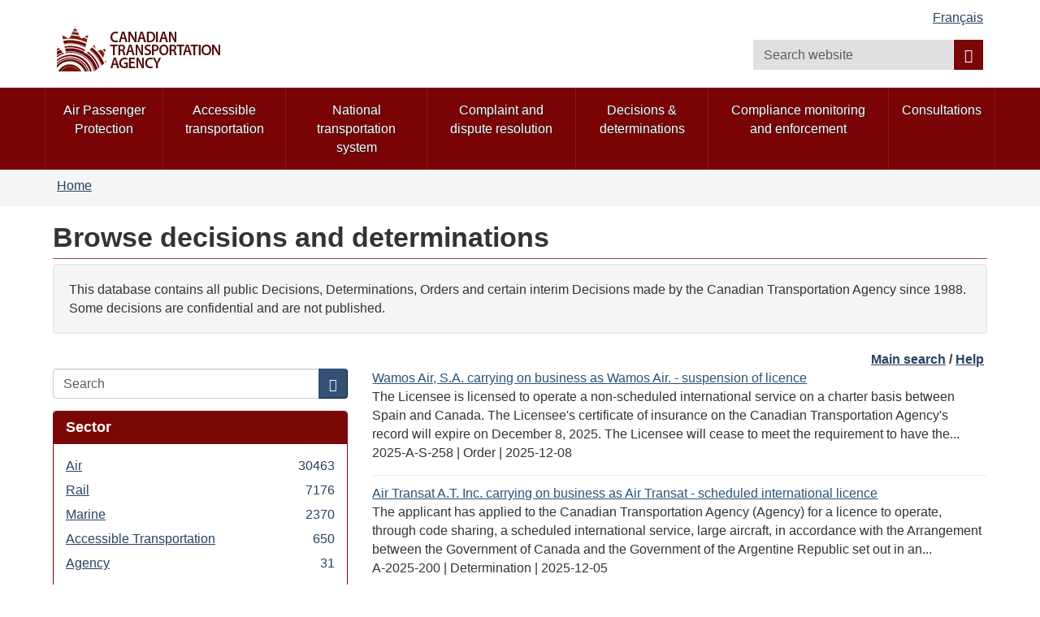

--- FILE ---
content_type: text/html; charset=utf-8
request_url: https://otc-cta.gc.ca/eng/decisions?amp%3Bf%5B1%5D=field_subject%3A1690&amp%3Bf%5B2%5D=field_ruling_date%3A2015
body_size: 11095
content:
<!DOCTYPE html>
<!--[if lt IE 9]><html lang="en" dir="ltr" class="no-js lt-ie9"><![endif]-->
<!--[if gt IE 8]><!-->
<html lang="en" dir="ltr"
  xmlns:og="http://ogp.me/ns#">
<!--<![endif]-->
<head>
  <link rel="profile" href="http://www.w3.org/1999/xhtml/vocab" />
  <meta charset="utf-8">
  <meta content="width=device-width,initial-scale=1" name="viewport" >
  <script type="text/x-mathjax-config">MathJax.Hub.Config({
  extensions: ['tex2jax.js'],
  jax: ['input/TeX','output/HTML-CSS'],
  tex2jax: {
    inlineMath: [ ['μ','μ'], ['\\(','\\)'] ],
    processEscapes: true,
    processClass: 'tex2jax',
    ignoreClass: 'html'
  },
  showProcessingMessages: false,
  messageStyle: 'none'
});</script><link rel="shortcut icon" href="https://otc-cta.gc.ca/sites/all/themes/cta2_bootstrap/images/cta_logo_leaf_offside_1.png" type="image/png" />
<script>window.rsConf = {general: {popupHref: '//app-na.readspeaker.com/cgi-bin/rsent?customerid=11965&lang=en_us&readid=block-system-main',usePost:true}};</script>
<meta name="robots" content="nofollow, noindex" />
<meta name="dcterms.creator" content="Web Experience Toolkit" />
<meta name="dcterms.language" title="ISO639-2" content="eng" />
<meta name="dcterms.subject" title="gccore" content="none" />
<meta name="dcterms.title" content="Browse decisions and determinations" />
<noscript><link rel="stylesheet" href="https://otc-cta.gc.ca/profiles/wetkit/libraries/wet-boew/css/noscript.min.css" /></noscript>
  <title>Browse decisions and determinations | Canadian Transportation Agency</title>
  <!-- HTML5 element support for IE6-8 -->
  <!--[if lt IE 9]>
    <script src="https://cdn.jsdelivr.net/html5shiv/3.7.3/html5shiv-printshiv.min.js"></script>
    <script src="http://ajax.googleapis.com/ajax/libs/jquery/1.11.1/jquery.min.js"></script>
  <![endif]-->
  <link type="text/css" rel="stylesheet" href="https://otc-cta.gc.ca/sites/default/files/css/css_lQaZfjVpwP_oGNqdtWCSpJT1EMqXdMiU84ekLLxQnc4.css" media="all" />
<link type="text/css" rel="stylesheet" href="https://otc-cta.gc.ca/sites/default/files/css/css_KCnBMOB69UhpkxgbF4-Rp1QuCC5ma-CSQSmvB1LjEUY.css" media="all" />

<!--[if gte IE 9]><!-->
<link type="text/css" rel="stylesheet" href="https://otc-cta.gc.ca/sites/default/files/css/css_LXpXM8pBJRv7NPKudwLFU7cy1C5uNlygkaao85GEtCU.css" media="all" />
<!--<![endif]-->
<link type="text/css" rel="stylesheet" href="https://otc-cta.gc.ca/sites/default/files/css/css_9na7m4r3HpHA5O5U1e_pgZuR46GziEpfhLM6MMHr2EE.css" media="all" />
<link type="text/css" rel="stylesheet" href="https://otc-cta.gc.ca/sites/default/files/css/css_CmiPx83mod0rfJR05ZnnUGxBfhLelyXDcqXfmbsi8dA.css" media="all" />
<link type="text/css" rel="stylesheet" href="https://otc-cta.gc.ca/sites/default/files/css/css_LDiBp89Lwg33B6rC-K92nvac3FC4ajoTgMBhv4DtsX4.css" media="all" />
<style>.inner.wb-eqht div.panel-separator{display:none;}#wb-sm .menu > li a:focus,#wb-sm .menu > li a:hover{background:#b0151e !important;}#wb-sm .menu .active,#wb-sm .menu .selected,#wb-sm .menu .wb-navcurr{background:#b0151e !important;}#wb-sm{background:#7A0306;}#wb-sm .menu > li{border-left:1px solid #94171e !important;}#wb-sm .menu .wb-navcurr{background:#b0151e !important;}.cta-home-top.bg-gray .col-md-4{display:none;}.cta-home-top.bg-gray .col-md-8{width:100% !important;}.cta-home-mid{display:none !important;}.cta-panel-red{background-color:#941114;color:#fff;}.cta-home-top .col-md-12 .pane-links.col-md-8,.cta-home-top .col-md-12 .pane-links.col-md-4{padding-left:0;padding-right:0;}body.i18n-en .content-listings .view-news-releases .views-row{padding-bottom:0.7em !important;margin-bottom:0.35em !important;}body.i18n-fr .content-listings .view-news-releases .views-row{padding-bottom:1.2em !important;margin-bottom:0.8em !important;}@media (min-width:992px){.pane-menu-menu-homepage-sidebar.col-md-8.pull-left{width:65% !important;}section.openplus-33-66{padding:0 10px 0 10px!important;}}.wb-tabs.carousel-s1 figure,.wb-tabs.carousel-s2 figure{background:rgba(36,56,80,0.9);}.pane-links h2.pane-title{background:rgba(36,56,80,0.9);border-color:rgba(36,56,80,0.9);}h2.pane-title{color:white;}.alert-notice a:focus,.alert-notice a:hover,.alert-danger a:focus,.alert-danger a:hover,.alert-warning a:focus,.alert-warning a:hover,.alert-success a:focus,.alert-success a:hover{color:#0535d2;}.cta-home-mid .container .row > div,.pane-links{border:1px solid rgba(36,56,80,0.9);}.pane-links li{border-top:1px solid rgba(36,56,80,0.9);}.pane-links h2.pane-title,.cta-home-mid h2.pane-title{background:rgba(36,56,80,0.9);border-color:rgba(36,56,80,0.9);}.btn.btn-secondary,.front .bg-white .btn.btn-primary{background:rgba(36,56,80,0.9);color:white;}.cta-home-bot .row{background:white;color:black;border:1px solid rgba(36,56,80,0.9);}.cta-home-bot h2.pane-title{color:#333 !important;}.cta-home-bot .btn btn-secondary span{color:white !important;}.cta-panel-red{background-color:#941114;color:#fff;}.front .homepage-chair img{background:#DDD;}form.webform-client-form div.form-type-radio label input,form.webform-client-form div.form-type-checkbox label input{height:20px;width:20px;position:relative;margin-right:5px;}body.page-node-submission div.webform-submission-info-text{width:100%;}div.panel-collapse.collapse.collapsed{display:none;}form.webform-client-form span.form-required{color:red;float:left;}form.webform-client-form div.form-type-textarea span.field-name{font-size:24px;}body.page-node-571130.page-node-done h1#wb-cont{display:none;}body.page-node-571130.page-node-done.i18n-fr ol.breadcrumb li.last a{color:white;}body.page-node-571130.page-node-done.i18n-fr ol.breadcrumb li.last a::before{content:"Formulaire de rétroaction sur l'accessibilité";color:#333;}body.i18n-en.page-node-571130.node-type-webform div.alert-warning{color:#f9f4d4;}body.i18n-en.page-node-571130.node-type-webform div.alert-warning::before{content:"Please note that you cannot submit an application at this time.  Please try again later.";color:#333;}body.i18n-fr.page-node-571130.node-type-webform div.alert-warning{color:#f9f4d4;}body.i18n-fr.page-node-571130.node-type-webform div.alert-warning::before{content:"Merci de noter que vous ne pouvez pas soumettre une nouvelle rétroaction à ce moment.  Veuillez réessayer plus tard.";color:#333;}.content-listings .views-row .views-field-counter .field-content a:hover,.content-listings .views-row .views-field-field-listing-title-long .field-content a:hover,.content-listings .views-row .views-field-title-field .field-content a:hover{color:#0535d2 !important;}section.openplus-66-33 h2.pane-title,body.node-type-enforcement-actions section.openplus-75-25 h2.pane-title{color:#333;}
</style>
  <script src="https://otc-cta.gc.ca/sites/default/files/js/js_Pt6OpwTd6jcHLRIjrE-eSPLWMxWDkcyYrPTIrXDSON0.js"></script>
<script src="https://otc-cta.gc.ca/sites/default/files/js/js_Nj7AYbNZJ1WiiHlUH9tHmB8OmpsTJ2_-s4UXgmm0X_Q.js"></script>
<script>document.createElement( "picture" );</script>
<script src="https://otc-cta.gc.ca/sites/default/files/js/js_kRPr8Am64vIqNsBwWrReBGHRLZcIsKB13mTwZ3cVO7w.js"></script>
<script src="https://otc-cta.gc.ca/sites/default/files/js/js_GL9hyPltflEMmemwmVfNng0oaUd6a8FYqCuZGX-DIVA.js"></script>
<script src="https://www.googletagmanager.com/gtag/js?id=G-38VWN4W742"></script>
<script>window.dataLayer = window.dataLayer || [];function gtag(){dataLayer.push(arguments)};gtag("js", new Date());gtag("set", "developer_id.dMDhkMT", true);gtag("config", "G-38VWN4W742", {"groups":"default","anonymize_ip":true});gtag("config", "UA-3593999-6", {"groups":"default","anonymize_ip":true});</script>
<script src="https://otc-cta.gc.ca/sites/default/files/js/js_h1-0SHf2Ktn8iH-b9N4w9wlCuUgO30Q3pJGov3IVolo.js"></script>
<script src="https://cdnjs.cloudflare.com/ajax/libs/mathjax/2.7.0/MathJax.js?config=TeX-AMS-MML_HTMLorMML"></script>
<script src="https://otc-cta.gc.ca/sites/default/files/js/js_NAY3K9ng7tFEIy24ocJFkvbhv10ZnZGLAQUGegqqFPo.js"></script>
<script>jQuery.extend(Drupal.settings, {"basePath":"\/","pathPrefix":"eng\/","setHasJsCookie":0,"ajaxPageState":{"theme":"cta2_bootstrap","theme_token":"tw6Min1EM_SCBPD_9aysuFBAuHDqIKVtjnIW7PZ9lik","js":{"profiles\/wetkit\/libraries\/wet-boew\/js\/wet-boew.min.js":1,"profiles\/wetkit\/libraries\/theme-gcweb\/js\/theme.min.js":1,"profiles\/wetkit\/modules\/contrib\/picture\/picturefill2\/picturefill.min.js":1,"profiles\/wetkit\/modules\/contrib\/picture\/picture.min.js":1,"profiles\/wetkit\/themes\/bootstrap\/js\/bootstrap.js":1,"sites\/all\/modules\/contrib\/jquery_update\/replace\/jquery\/1.12\/jquery.min.js":1,"misc\/jquery-extend-3.4.0.js":1,"misc\/jquery-html-prefilter-3.5.0-backport.js":1,"misc\/jquery.once.js":1,"misc\/drupal.js":1,"sites\/all\/modules\/contrib\/jquery_update\/js\/jquery_browser.js":1,"sites\/all\/modules\/contrib\/jquery_update\/replace\/ui\/ui\/minified\/jquery.ui.core.min.js":1,"sites\/all\/modules\/contrib\/jquery_update\/replace\/ui\/ui\/minified\/jquery.ui.widget.min.js":1,"sites\/all\/modules\/contrib\/jquery_update\/replace\/ui\/ui\/minified\/jquery.ui.tabs.min.js":1,"sites\/all\/modules\/contrib\/jquery_update\/replace\/ui\/ui\/minified\/jquery.ui.accordion.min.js":1,"misc\/form-single-submit.js":1,"0":1,"profiles\/wetkit\/modules\/custom\/wetkit_theme\/js\/wetkit-accordion.js":1,"profiles\/wetkit\/modules\/contrib\/entityreference\/js\/entityreference.js":1,"profiles\/wetkit\/modules\/custom\/wetkit_admin\/wetkit-admin.js":1,"profiles\/wetkit\/modules\/custom\/wetkit_theme\/modules\/wetkit_bootstrapx\/js\/alert.js":1,"profiles\/wetkit\/modules\/custom\/wetkit_theme\/modules\/wetkit_bootstrapx\/js\/collapse.js":1,"profiles\/wetkit\/modules\/custom\/wetkit_theme\/modules\/wetkit_bootstrapx\/js\/tooltip.js":1,"profiles\/wetkit\/modules\/custom\/wetkit_theme\/modules\/wetkit_bootstrapx\/js\/vertical_tabs.js":1,"profiles\/wetkit\/modules\/custom\/wetkit_theme\/modules\/wetkit_emberx\/js\/wetkit-emberx.js":1,"profiles\/wetkit\/modules\/custom\/wetkit_widgets\/js\/wetkit_widgets.js":1,"sites\/all\/modules\/contrib\/mathjax\/mathjax.js":1,"profiles\/wetkit\/libraries\/jstorage\/jstorage.min.js":1,"profiles\/wetkit\/modules\/contrib\/custom_search\/js\/custom_search.js":1,"profiles\/wetkit\/modules\/custom\/wetkit_theme\/modules\/wetkit_bootstrapx\/js\/horizontal_tabs.js":1,"misc\/form.js":1,"profiles\/wetkit\/themes\/bootstrap\/js\/misc\/_collapse.js":1,"profiles\/wetkit\/modules\/contrib\/facetapi\/facetapi.js":1,"profiles\/wetkit\/modules\/custom\/wetkit_bean\/js\/wetkit_bean.js":1,"profiles\/wetkit\/modules\/custom\/wetkit_admin\/modules\/wetkit_navbar\/js\/wetkit-navbar.js":1,"sites\/all\/modules\/contrib\/google_analytics\/googleanalytics.js":1,"https:\/\/www.googletagmanager.com\/gtag\/js?id=G-38VWN4W742":1,"1":1,"sites\/all\/modules\/custom\/itk_siteimprove\/js\/itk-siteimprove.js":1,"https:\/\/cdnjs.cloudflare.com\/ajax\/libs\/mathjax\/2.7.0\/MathJax.js?config=TeX-AMS-MML_HTMLorMML":1,"profiles\/wetkit\/themes\/wetkit_bootstrap\/js\/wetkit-bootstrap.modules.js":1,"sites\/all\/themes\/cta2_bootstrap\/js\/jquery.sticky.js":1,"sites\/all\/themes\/cta2_bootstrap\/js\/init.js":1},"css":{"modules\/system\/system.base.css":1,"misc\/ui\/jquery.ui.core.css":1,"misc\/ui\/jquery.ui.theme.css":1,"misc\/ui\/jquery.ui.tabs.css":1,"misc\/ui\/jquery.ui.accordion.css":1,"profiles\/wetkit\/libraries\/theme-gcweb\/css\/theme.min.css":1,"profiles\/wetkit\/modules\/custom\/wetkit_theme\/css\/wetkit-featured.css":1,"profiles\/wetkit\/modules\/custom\/wetkit_theme\/css\/wetkit-accordian.css":1,"sites\/all\/modules\/custom\/cta_webform\/css\/dashboard.css":1,"profiles\/wetkit\/modules\/contrib\/date\/date_api\/date.css":1,"profiles\/wetkit\/modules\/contrib\/date\/date_popup\/themes\/datepicker.1.7.css":1,"modules\/field\/theme\/field.css":1,"modules\/node\/node.css":1,"sites\/all\/modules\/custom\/openplus_layouts\/css\/openplus_layouts.css":1,"profiles\/wetkit\/modules\/contrib\/picture\/picture_wysiwyg.css":1,"profiles\/wetkit\/modules\/custom\/wetkit_admin\/wetkit-admin.css":1,"profiles\/wetkit\/modules\/custom\/wetkit_theme\/modules\/wetkit_emberx\/css\/ember-contextual.css":1,"profiles\/wetkit\/modules\/custom\/wetkit_theme\/modules\/wetkit_emberx\/css\/ember-ctools.css":1,"profiles\/wetkit\/modules\/custom\/wetkit_theme\/modules\/wetkit_emberx\/css\/ember-media.css":1,"profiles\/wetkit\/modules\/custom\/wetkit_theme\/modules\/wetkit_emberx\/css\/ember-modal.css":1,"profiles\/wetkit\/modules\/custom\/wetkit_theme\/modules\/wetkit_emberx\/css\/ember-panels-ipe.css":1,"profiles\/wetkit\/modules\/custom\/wetkit_layouts\/css\/layouts.css":1,"profiles\/wetkit\/modules\/custom\/wetkit_admin\/modules\/wetkit_navbar\/css\/wetkit-navbar.css":1,"profiles\/wetkit\/modules\/custom\/wetkit_widgets\/css\/wetkit_widgets.css":1,"profiles\/wetkit\/modules\/custom\/wetkit_wysiwyg\/css\/wetkit-wysiwyg.css":1,"sites\/all\/modules\/contrib\/views\/css\/views.css":1,"profiles\/wetkit\/css\/wetkit.css":1,"profiles\/wetkit\/modules\/custom\/wetkit_menu\/css\/wetkit_menu.css":1,"profiles\/wetkit\/libraries\/theme-gcweb\/css\/messages.min.css":1,"profiles\/wetkit\/modules\/contrib\/ctools\/css\/ctools.css":1,"profiles\/wetkit\/modules\/contrib\/panels\/css\/panels.css":1,"sites\/all\/modules\/custom\/openplus_layouts\/plugins\/layouts\/openplus_33_66\/openplus-33-66.css":1,"profiles\/wetkit\/modules\/custom\/wetkit_theme\/modules\/wetkit_bootstrapx\/css\/horizontal_tabs.css":1,"sites\/all\/libraries\/fontawesome\/css\/font-awesome.css":1,"profiles\/wetkit\/themes\/wetkit_bootstrap\/css\/wetkit_bootstrap.styles.css":1,"profiles\/wetkit\/themes\/wetkit_bootstrap\/css\/bootstrap_overrides.min.css":1,"sites\/all\/themes\/cta2_bootstrap\/css\/init.css":1,"profiles\/wetkit\/modules\/custom\/wetkit_bean\/css\/wetkit_bean.css":1,"profiles\/wetkit\/modules\/custom\/wetkit_core\/css\/wetkit_core.css":1,"profiles\/wetkit\/modules\/custom\/wetkit_search\/css\/wetkit_search.css":1,"profiles\/wetkit\/modules\/custom\/wetkit_wetboew\/css\/wetkit_wetboew.css":1,"0":1}},"admin_menu":{"suppress":1},"custom_search":{"form_target":"_self","solr":1},"urlIsAjaxTrusted":{"\/eng\/decisions":true,"\/eng\/ruling\/2001-agr-472":true},"better_exposed_filters":{"views":{"rulings_search":{"displays":{"panel_pane_1":{"filters":[]}}}}},"facetapi":{"facets":[{"limit":20,"id":"facetapi-facet-search-apirulings-block-field-mode","searcher":"search_api@rulings","realmName":"block","facetName":"field_mode","queryType":null,"widget":"facetapi_links","showMoreText":"Show more","showFewerText":"Show fewer"},{"limit":20,"id":"facetapi-facet-search-apirulings-block-field-ruling-type","searcher":"search_api@rulings","realmName":"block","facetName":"field_ruling_type","queryType":null,"widget":"facetapi_links","showMoreText":"Show more","showFewerText":"Show fewer"},{"limit":"10","id":"facetapi-facet-search-apirulings-block-field-ruling-date","searcher":"search_api@rulings","realmName":"block","facetName":"field_ruling_date","queryType":"date","widget":"facetapi_links","showMoreText":"Show more","showFewerText":"Show fewer"}]},"googleanalytics":{"account":["G-38VWN4W742","UA-3593999-6"],"trackOutbound":1,"trackMailto":1,"trackDownload":1,"trackDownloadExtensions":"epub|7z|aac|arc|arj|asf|asx|avi|bin|csv|doc(x|m)?|dot(x|m)?|exe|flv|gif|gz|gzip|hqx|jar|jpe?g|js|mp(2|3|4|e?g)|mov(ie)?|msi|msp|pdf|phps|png|ppt(x|m)?|pot(x|m)?|pps(x|m)?|ppam|sld(x|m)?|thmx|qtm?|ra(m|r)?|sea|sit|tar|tgz|torrent|txt|wav|wma|wmv|wpd|xls(x|m|b)?|xlt(x|m)|xlam|xml|z|zip"},"currentPath":"decisions","currentPathIsAdmin":false,"itk_siteimprove":{"key":"6104476"},"bootstrap":{"anchorsFix":"0","anchorsSmoothScrolling":"0","formHasError":1,"popoverEnabled":1,"popoverOptions":{"animation":1,"html":0,"placement":"right","selector":"","trigger":"click","triggerAutoclose":1,"title":"","content":"","delay":0,"container":"body"},"tooltipEnabled":1,"tooltipOptions":{"animation":1,"html":0,"placement":"auto left","selector":"","trigger":"hover focus","delay":0,"container":"body"}}});</script>
</head>
<body class="cta2-bootstrap theme-gcweb html not-front not-logged-in one-sidebar sidebar-first page-decisions i18n-en">
  <ul id="wb-tphp">
          <li class="wb-slc">
        <a class="wb-sl" href="#wb-cont">Skip to main content</a>
      </li>
              <li class="wb-slc visible-md visible-lg">
        <a class="wb-sl" href="#wb-info">Skip to "About this site"</a>
      </li>
      </ul>
    <header id="navbar" role="banner" class="">
  <div id="wb-bnr" class="container">
    <section id="wb-lng" class="visible-md visible-lg text-right">
      <h2 class="wb-inv">Language selection</h2>
      <div class="row">
        <div class="col-md-12">
          <ul class="list-inline margin-bottom-none"><li id="wet-fullhd-lang"><a href="/fra/decisions?amp%3Bf%5B1%5D=field_subject%3A1690&amp;amp%3Bf%5B2%5D=field_ruling_date%3A2015" class="link" hreflang="fr" lang="fr">Français</a></li></ul>        </div>
      </div>
    </section>
    <div class="row">
      <div class="brand col-xs-8 col-sm-9 col-md-6">
                      <a href="/eng/home">
                          <img alt="Canadian Transportation Agency" src="https://otc-cta.gc.ca/sites/all/themes/cta2_bootstrap/images/cta_logo_en.png"  />
                                  </a>
              </div>
      <section class="wb-mb-links col-xs-4 col-sm-3 visible-sm visible-xs" id="wb-glb-mn">
        <h2>Search and menus</h2>
        <ul class="list-inline text-right chvrn">
          <li>
            <a href="#mb-pnl" title="Search and menus" aria-controls="mb-pnl" class="overlay-lnk" role="button">
              <span class="glyphicon glyphicon-search">
                <span class="glyphicon glyphicon-th-list">
                  <span class="wb-inv">Search and menus</span>
                </span>
              </span>
            </a>
          </li>
        </ul>
        <div id="mb-pnl"></div>
      </section>
        <section id="wb-srch" class="col-xs-6 text-right visible-md visible-lg">
            <h2 class="wb-inv">Search</h2>
                          <form class="search-form form-inline" role="search" name="search-form" action="/eng/ruling/2001-agr-472" method="post" id="search-form" accept-charset="UTF-8"><div><div class="form-item form-item-custom-search-blocks-form-1 form-type-textfield form-group"><input title="Enter the terms you wish to search for." class="custom-search-box form-control form-text" placeholder="Search website" type="search" id="wb-srch-q" name="custom_search_blocks_form_1" value="" size="15" maxlength="128" /></div><button data-icon="search" value="search" name="wb-srch-sub" type="submit" id="wb-srch-sub" class="btn btn-primary btn-small form-submit"><span class="glyphicon-search glyphicon"></span><span class="wb-inv">Search</span></button>
<input type="hidden" name="delta" value="1" />
<input type="hidden" name="form_build_id" value="form-jrrWIx1kgnGciTyQl1TO2aNlqBpaQ5rsEt77Pf35rPc" />
<input type="hidden" name="form_id" value="custom_search_blocks_form_1" />
<input type="hidden" name="custom_search_paths" value="search/site/[key]" />
</div></form>                    </section>
    </div>
  </div>
      <nav id="wb-sm" class="wb-menu visible-md visible-lg" data-trgt="mb-pnl">
      <div class="pnl-strt container nvbar">
        <h2 class="wb-inv">Topics menu</h2>
        <div class="row">
          <ul class="list-inline menu" role="menubar"><li class="first leaf menu-mlid-41190"><a href="https://rppa-appr.ca/eng">Air Passenger Protection</a></li>
<li class="leaf menu-mlid-40493"><a href="/eng/accessible-transportation">Accessible transportation</a></li>
<li class="leaf menu-mlid-40520"><a href="/eng/national-transportation-system">National transportation system</a></li>
<li class="leaf menu-mlid-49998"><a href="/eng/complaint-and-dispute-resolution">Complaint and dispute resolution</a></li>
<li class="leaf menu-mlid-39304"><a href="/eng/decisions-determinations">Decisions &amp; determinations</a></li>
<li class="leaf menu-mlid-48363"><a href="/eng/compliance-enforcement">Compliance monitoring and enforcement</a></li>
<li class="last leaf menu-mlid-48427"><a href="/eng/consultations">Consultations</a></li>
</ul>        </div>
      </div>
    </nav>
      <nav id="wb-bc" property="breadcrumb">
    <div class="container">
      <div class="row">
        <div class="contextual-links-region"><ol class="breadcrumb"><li class="inline odd first last"><a href="/eng">Home</a></li></ol></div>      </div>
    </div>
  </nav>
</header>
<main role="main" class="container">
  <div class="row">
    <section>
                    <div class="region region-content">
    <section id="block-system-main" class="block block-system clearfix">

      
  <div class="panel-display openplus_33_66 clearfix " >
  <section class="openplus-33-66">
  	<div class="row">
          		<div class="col-md-12 top">
    			<div class="panel-pane pane-page-title"  id="wb-cont" >
  
      
  
  <div class="pane-content">
    <h1>Browse decisions and determinations</h1>
  </div>

  
  </div>
<div class="panel-separator"></div><div class="panel-pane pane-block pane-bean-decision-search-introduction-t"  >
  
      
  
  <div class="pane-content">
    <section>
  <div class="field field-name-field-bean-wetkit-body field-type-text-long field-label-hidden"><div class="field-items"><div class="field-item even"><section class="well">
	<p>This database contains all public Decisions, Determinations, Orders and certain interim Decisions made by the Canadian Transportation Agency since 1988. Some decisions are confidential and are not published.</p>
</section>
</div></div></div></section>
  </div>

  
  </div>
<div class="panel-separator"></div><div class="panel-pane pane-block pane-bean-decisions-browse-top-links"  >
  
      
  
  <div class="pane-content">
    <section>
  <div class="field field-name-field-bean-wetkit-body field-type-text-long field-label-hidden"><div class="field-items"><div class="field-item even"><p class="text-right"><strong><a href="/eng/decisions-determinations">Main search</a> / <a href="/eng/help-decision-search">Help</a> </strong></p>
</div></div></div></section>
  </div>

  
  </div>
    		</div>
        	</div>
  	<div class="row">
      	  	<div class="col-md-4 left">
	    	<div class="panel-pane pane-search-box"  >
  
      
  
  <div class="pane-content">
    <form class="search-form clearfix" action="/eng/decisions" method="post" id="search-form-2" accept-charset="UTF-8"><div><div class="form-wrapper form-group" id="edit-basic"><div class="input-group"><input placeholder="Search" class="form-control form-text" type="text" id="edit-keys" name="keys" value="" size="" maxlength="255" /><span class="input-group-btn"><button type="submit" class="btn btn-primary"><span class="icon glyphicon glyphicon-search" aria-hidden="true"></span></button></span></div><button class="element-invisible btn btn-primary btn-small form-submit" type="submit" id="edit-submit" name="op" value="Search">Search</button>
</div><input type="hidden" name="form_build_id" value="form-jMnKLe-eqWrt8-Py0h3-z1gCTnPgMITRqkLGKCf9Ux8" />
<input type="hidden" name="form_id" value="search_form" />
</div></form>  </div>

  
  </div>
<div class="panel-separator"></div><div  class="panel-bootstrap-pane panel panel-primary pane-facet">
  
        <div  class="panel-heading">
      <h2  class="panel-title">
                  Sector              </h2>
    </div>
    
  
  
  <div  class="panel-body">
    <div class="item-list"><ul class="facetapi-facetapi-links facetapi-facet-field-mode" id="facetapi-facet-search-apirulings-block-field-mode"><li class="leaf"><a href="/eng/decisions?amp%3Bf%5B1%5D=field_subject%3A1690&amp;amp%3Bf%5B2%5D=field_ruling_date%3A2015&amp;f%5B0%5D=field_mode%3A1345" class="facetapi-inactive" rel="nofollow" id="facetapi-link--90">Air <span class="facetapi-facet-count">30463</span><span class="element-invisible"> Apply Air filter </span></a></li>
<li class="leaf"><a href="/eng/decisions?amp%3Bf%5B1%5D=field_subject%3A1690&amp;amp%3Bf%5B2%5D=field_ruling_date%3A2015&amp;f%5B0%5D=field_mode%3A1347" class="facetapi-inactive" rel="nofollow" id="facetapi-link--91">Rail <span class="facetapi-facet-count">7176</span><span class="element-invisible"> Apply Rail filter </span></a></li>
<li class="leaf"><a href="/eng/decisions?amp%3Bf%5B1%5D=field_subject%3A1690&amp;amp%3Bf%5B2%5D=field_ruling_date%3A2015&amp;f%5B0%5D=field_mode%3A1346" class="facetapi-inactive" rel="nofollow" id="facetapi-link--92">Marine <span class="facetapi-facet-count">2370</span><span class="element-invisible"> Apply Marine filter </span></a></li>
<li class="leaf"><a href="/eng/decisions?amp%3Bf%5B1%5D=field_subject%3A1690&amp;amp%3Bf%5B2%5D=field_ruling_date%3A2015&amp;f%5B0%5D=field_mode%3A1344" class="facetapi-inactive" rel="nofollow" id="facetapi-link--93">Accessible Transportation <span class="facetapi-facet-count">650</span><span class="element-invisible"> Apply Accessible Transportation filter </span></a></li>
<li class="leaf"><a href="/eng/decisions?amp%3Bf%5B1%5D=field_subject%3A1690&amp;amp%3Bf%5B2%5D=field_ruling_date%3A2015&amp;f%5B0%5D=field_mode%3A1348" class="facetapi-inactive" rel="nofollow" id="facetapi-link--94">Agency <span class="facetapi-facet-count">31</span><span class="element-invisible"> Apply Agency filter </span></a></li>
</ul></div>  </div>

  
  
  </div>
<div class="panel-separator"></div><div  class="panel-bootstrap-pane panel panel-primary pane-facet">
  
        <div  class="panel-heading">
      <h2  class="panel-title">
                  Ruling type              </h2>
    </div>
    
  
  
  <div  class="panel-body">
    <div class="item-list"><ul class="facetapi-facetapi-links facetapi-facet-field-ruling-type" id="facetapi-facet-search-apirulings-block-field-ruling-type"><li class="leaf"><a href="/eng/decisions?amp%3Bf%5B1%5D=field_subject%3A1690&amp;amp%3Bf%5B2%5D=field_ruling_date%3A2015&amp;f%5B0%5D=field_ruling_type%3A1298" class="facetapi-inactive" rel="nofollow" id="facetapi-link--30">Decision <span class="facetapi-facet-count">19639</span><span class="element-invisible"> Apply Decision filter </span></a></li>
<li class="leaf"><a href="/eng/decisions?amp%3Bf%5B1%5D=field_subject%3A1690&amp;amp%3Bf%5B2%5D=field_ruling_date%3A2015&amp;f%5B0%5D=field_ruling_type%3A1299" class="facetapi-inactive" rel="nofollow" id="facetapi-link--31">Order <span class="facetapi-facet-count">18291</span><span class="element-invisible"> Apply Order filter </span></a></li>
<li class="leaf"><a href="/eng/decisions?amp%3Bf%5B1%5D=field_subject%3A1690&amp;amp%3Bf%5B2%5D=field_ruling_date%3A2015&amp;f%5B0%5D=field_ruling_type%3A1687" class="facetapi-inactive" rel="nofollow" id="facetapi-link--32">Determination <span class="facetapi-facet-count">1988</span><span class="element-invisible"> Apply Determination filter </span></a></li>
<li class="leaf"><a href="/eng/decisions?amp%3Bf%5B1%5D=field_subject%3A1690&amp;amp%3Bf%5B2%5D=field_ruling_date%3A2015&amp;f%5B0%5D=field_ruling_type%3A1300" class="facetapi-inactive" rel="nofollow" id="facetapi-link--33">Letter Decision <span class="facetapi-facet-count">291</span><span class="element-invisible"> Apply Letter Decision filter </span></a></li>
</ul></div>  </div>

  
  
  </div>
<div class="panel-separator"></div><div  class="panel-bootstrap-pane panel panel-primary pane-facet">
  
        <div  class="panel-heading">
      <h2  class="panel-title">
                  Date              </h2>
    </div>
    
  
  
  <div  class="panel-body">
    <div class="item-list"><ul class="facetapi-facetapi-links facetapi-facet-field-ruling-date" id="facetapi-facet-search-apirulings-block-field-ruling-date"><li class="leaf"><a href="/eng/decisions?amp%3Bf%5B1%5D=field_subject%3A1690&amp;amp%3Bf%5B2%5D=field_ruling_date%3A2015&amp;f%5B0%5D=field_ruling_date%3A2025" class="facetapi-inactive" rel="nofollow" id="facetapi-link--34">2025 <span class="facetapi-facet-count">373</span><span class="element-invisible"> Apply 2025 filter </span></a></li>
<li class="leaf"><a href="/eng/decisions?amp%3Bf%5B1%5D=field_subject%3A1690&amp;amp%3Bf%5B2%5D=field_ruling_date%3A2015&amp;f%5B0%5D=field_ruling_date%3A2024" class="facetapi-inactive" rel="nofollow" id="facetapi-link--35">2024 <span class="facetapi-facet-count">408</span><span class="element-invisible"> Apply 2024 filter </span></a></li>
<li class="leaf"><a href="/eng/decisions?amp%3Bf%5B1%5D=field_subject%3A1690&amp;amp%3Bf%5B2%5D=field_ruling_date%3A2015&amp;f%5B0%5D=field_ruling_date%3A2023" class="facetapi-inactive" rel="nofollow" id="facetapi-link--36">2023 <span class="facetapi-facet-count">638</span><span class="element-invisible"> Apply 2023 filter </span></a></li>
<li class="leaf"><a href="/eng/decisions?amp%3Bf%5B1%5D=field_subject%3A1690&amp;amp%3Bf%5B2%5D=field_ruling_date%3A2015&amp;f%5B0%5D=field_ruling_date%3A2022" class="facetapi-inactive" rel="nofollow" id="facetapi-link--37">2022 <span class="facetapi-facet-count">583</span><span class="element-invisible"> Apply 2022 filter </span></a></li>
<li class="leaf"><a href="/eng/decisions?amp%3Bf%5B1%5D=field_subject%3A1690&amp;amp%3Bf%5B2%5D=field_ruling_date%3A2015&amp;f%5B0%5D=field_ruling_date%3A2021" class="facetapi-inactive" rel="nofollow" id="facetapi-link--38">2021 <span class="facetapi-facet-count">558</span><span class="element-invisible"> Apply 2021 filter </span></a></li>
<li class="leaf"><a href="/eng/decisions?amp%3Bf%5B1%5D=field_subject%3A1690&amp;amp%3Bf%5B2%5D=field_ruling_date%3A2015&amp;f%5B0%5D=field_ruling_date%3A2020" class="facetapi-inactive" rel="nofollow" id="facetapi-link--39">2020 <span class="facetapi-facet-count">606</span><span class="element-invisible"> Apply 2020 filter </span></a></li>
<li class="leaf"><a href="/eng/decisions?amp%3Bf%5B1%5D=field_subject%3A1690&amp;amp%3Bf%5B2%5D=field_ruling_date%3A2015&amp;f%5B0%5D=field_ruling_date%3A2019" class="facetapi-inactive" rel="nofollow" id="facetapi-link--40">2019 <span class="facetapi-facet-count">560</span><span class="element-invisible"> Apply 2019 filter </span></a></li>
<li class="leaf"><a href="/eng/decisions?amp%3Bf%5B1%5D=field_subject%3A1690&amp;amp%3Bf%5B2%5D=field_ruling_date%3A2015&amp;f%5B0%5D=field_ruling_date%3A2018" class="facetapi-inactive" rel="nofollow" id="facetapi-link--41">2018 <span class="facetapi-facet-count">590</span><span class="element-invisible"> Apply 2018 filter </span></a></li>
<li class="leaf"><a href="/eng/decisions?amp%3Bf%5B1%5D=field_subject%3A1690&amp;amp%3Bf%5B2%5D=field_ruling_date%3A2015&amp;f%5B0%5D=field_ruling_date%3A2017" class="facetapi-inactive" rel="nofollow" id="facetapi-link--42">2017 <span class="facetapi-facet-count">565</span><span class="element-invisible"> Apply 2017 filter </span></a></li>
<li class="leaf"><a href="/eng/decisions?amp%3Bf%5B1%5D=field_subject%3A1690&amp;amp%3Bf%5B2%5D=field_ruling_date%3A2015&amp;f%5B0%5D=field_ruling_date%3A2016" class="facetapi-inactive" rel="nofollow" id="facetapi-link--43">2016 <span class="facetapi-facet-count">616</span><span class="element-invisible"> Apply 2016 filter </span></a></li>
<li class="leaf"><a href="/eng/decisions?amp%3Bf%5B1%5D=field_subject%3A1690&amp;amp%3Bf%5B2%5D=field_ruling_date%3A2015&amp;f%5B0%5D=field_ruling_date%3A2015" class="facetapi-inactive" rel="nofollow" id="facetapi-link--44">2015 <span class="facetapi-facet-count">653</span><span class="element-invisible"> Apply 2015 filter </span></a></li>
<li class="leaf"><a href="/eng/decisions?amp%3Bf%5B1%5D=field_subject%3A1690&amp;amp%3Bf%5B2%5D=field_ruling_date%3A2015&amp;f%5B0%5D=field_ruling_date%3A2014" class="facetapi-inactive" rel="nofollow" id="facetapi-link--45">2014 <span class="facetapi-facet-count">721</span><span class="element-invisible"> Apply 2014 filter </span></a></li>
<li class="leaf"><a href="/eng/decisions?amp%3Bf%5B1%5D=field_subject%3A1690&amp;amp%3Bf%5B2%5D=field_ruling_date%3A2015&amp;f%5B0%5D=field_ruling_date%3A2013" class="facetapi-inactive" rel="nofollow" id="facetapi-link--46">2013 <span class="facetapi-facet-count">874</span><span class="element-invisible"> Apply 2013 filter </span></a></li>
<li class="leaf"><a href="/eng/decisions?amp%3Bf%5B1%5D=field_subject%3A1690&amp;amp%3Bf%5B2%5D=field_ruling_date%3A2015&amp;f%5B0%5D=field_ruling_date%3A2012" class="facetapi-inactive" rel="nofollow" id="facetapi-link--47">2012 <span class="facetapi-facet-count">949</span><span class="element-invisible"> Apply 2012 filter </span></a></li>
<li class="leaf"><a href="/eng/decisions?amp%3Bf%5B1%5D=field_subject%3A1690&amp;amp%3Bf%5B2%5D=field_ruling_date%3A2015&amp;f%5B0%5D=field_ruling_date%3A2011" class="facetapi-inactive" rel="nofollow" id="facetapi-link--48">2011 <span class="facetapi-facet-count">994</span><span class="element-invisible"> Apply 2011 filter </span></a></li>
<li class="leaf"><a href="/eng/decisions?amp%3Bf%5B1%5D=field_subject%3A1690&amp;amp%3Bf%5B2%5D=field_ruling_date%3A2015&amp;f%5B0%5D=field_ruling_date%3A2010" class="facetapi-inactive" rel="nofollow" id="facetapi-link--49">2010 <span class="facetapi-facet-count">1203</span><span class="element-invisible"> Apply 2010 filter </span></a></li>
<li class="leaf"><a href="/eng/decisions?amp%3Bf%5B1%5D=field_subject%3A1690&amp;amp%3Bf%5B2%5D=field_ruling_date%3A2015&amp;f%5B0%5D=field_ruling_date%3A2009" class="facetapi-inactive" rel="nofollow" id="facetapi-link--50">2009 <span class="facetapi-facet-count">1160</span><span class="element-invisible"> Apply 2009 filter </span></a></li>
<li class="leaf"><a href="/eng/decisions?amp%3Bf%5B1%5D=field_subject%3A1690&amp;amp%3Bf%5B2%5D=field_ruling_date%3A2015&amp;f%5B0%5D=field_ruling_date%3A2008" class="facetapi-inactive" rel="nofollow" id="facetapi-link--51">2008 <span class="facetapi-facet-count">1205</span><span class="element-invisible"> Apply 2008 filter </span></a></li>
<li class="leaf"><a href="/eng/decisions?amp%3Bf%5B1%5D=field_subject%3A1690&amp;amp%3Bf%5B2%5D=field_ruling_date%3A2015&amp;f%5B0%5D=field_ruling_date%3A2007" class="facetapi-inactive" rel="nofollow" id="facetapi-link--52">2007 <span class="facetapi-facet-count">1241</span><span class="element-invisible"> Apply 2007 filter </span></a></li>
<li class="leaf"><a href="/eng/decisions?amp%3Bf%5B1%5D=field_subject%3A1690&amp;amp%3Bf%5B2%5D=field_ruling_date%3A2015&amp;f%5B0%5D=field_ruling_date%3A2006" class="facetapi-inactive" rel="nofollow" id="facetapi-link--53">2006 <span class="facetapi-facet-count">1406</span><span class="element-invisible"> Apply 2006 filter </span></a></li>
<li class="leaf"><a href="/eng/decisions?amp%3Bf%5B1%5D=field_subject%3A1690&amp;amp%3Bf%5B2%5D=field_ruling_date%3A2015&amp;f%5B0%5D=field_ruling_date%3A2005" class="facetapi-inactive" rel="nofollow" id="facetapi-link--54">2005 <span class="facetapi-facet-count">1468</span><span class="element-invisible"> Apply 2005 filter </span></a></li>
<li class="leaf"><a href="/eng/decisions?amp%3Bf%5B1%5D=field_subject%3A1690&amp;amp%3Bf%5B2%5D=field_ruling_date%3A2015&amp;f%5B0%5D=field_ruling_date%3A2004" class="facetapi-inactive" rel="nofollow" id="facetapi-link--55">2004 <span class="facetapi-facet-count">1283</span><span class="element-invisible"> Apply 2004 filter </span></a></li>
<li class="leaf"><a href="/eng/decisions?amp%3Bf%5B1%5D=field_subject%3A1690&amp;amp%3Bf%5B2%5D=field_ruling_date%3A2015&amp;f%5B0%5D=field_ruling_date%3A2003" class="facetapi-inactive" rel="nofollow" id="facetapi-link--56">2003 <span class="facetapi-facet-count">1384</span><span class="element-invisible"> Apply 2003 filter </span></a></li>
<li class="leaf"><a href="/eng/decisions?amp%3Bf%5B1%5D=field_subject%3A1690&amp;amp%3Bf%5B2%5D=field_ruling_date%3A2015&amp;f%5B0%5D=field_ruling_date%3A2002" class="facetapi-inactive" rel="nofollow" id="facetapi-link--57">2002 <span class="facetapi-facet-count">1278</span><span class="element-invisible"> Apply 2002 filter </span></a></li>
<li class="leaf"><a href="/eng/decisions?amp%3Bf%5B1%5D=field_subject%3A1690&amp;amp%3Bf%5B2%5D=field_ruling_date%3A2015&amp;f%5B0%5D=field_ruling_date%3A2001" class="facetapi-inactive" rel="nofollow" id="facetapi-link--58">2001 <span class="facetapi-facet-count">1307</span><span class="element-invisible"> Apply 2001 filter </span></a></li>
<li class="leaf"><a href="/eng/decisions?amp%3Bf%5B1%5D=field_subject%3A1690&amp;amp%3Bf%5B2%5D=field_ruling_date%3A2015&amp;f%5B0%5D=field_ruling_date%3A2000" class="facetapi-inactive" rel="nofollow" id="facetapi-link--59">2000 <span class="facetapi-facet-count">1318</span><span class="element-invisible"> Apply 2000 filter </span></a></li>
<li class="leaf"><a href="/eng/decisions?amp%3Bf%5B1%5D=field_subject%3A1690&amp;amp%3Bf%5B2%5D=field_ruling_date%3A2015&amp;f%5B0%5D=field_ruling_date%3A1999" class="facetapi-inactive" rel="nofollow" id="facetapi-link--60">1999 <span class="facetapi-facet-count">1377</span><span class="element-invisible"> Apply 1999 filter </span></a></li>
<li class="leaf"><a href="/eng/decisions?amp%3Bf%5B1%5D=field_subject%3A1690&amp;amp%3Bf%5B2%5D=field_ruling_date%3A2015&amp;f%5B0%5D=field_ruling_date%3A1998" class="facetapi-inactive" rel="nofollow" id="facetapi-link--61">1998 <span class="facetapi-facet-count">1445</span><span class="element-invisible"> Apply 1998 filter </span></a></li>
<li class="leaf"><a href="/eng/decisions?amp%3Bf%5B1%5D=field_subject%3A1690&amp;amp%3Bf%5B2%5D=field_ruling_date%3A2015&amp;f%5B0%5D=field_ruling_date%3A1997" class="facetapi-inactive" rel="nofollow" id="facetapi-link--62">1997 <span class="facetapi-facet-count">1493</span><span class="element-invisible"> Apply 1997 filter </span></a></li>
<li class="leaf"><a href="/eng/decisions?amp%3Bf%5B1%5D=field_subject%3A1690&amp;amp%3Bf%5B2%5D=field_ruling_date%3A2015&amp;f%5B0%5D=field_ruling_date%3A1996" class="facetapi-inactive" rel="nofollow" id="facetapi-link--63">1996 <span class="facetapi-facet-count">1153</span><span class="element-invisible"> Apply 1996 filter </span></a></li>
<li class="leaf"><a href="/eng/decisions?amp%3Bf%5B1%5D=field_subject%3A1690&amp;amp%3Bf%5B2%5D=field_ruling_date%3A2015&amp;f%5B0%5D=field_ruling_date%3A1995" class="facetapi-inactive" rel="nofollow" id="facetapi-link--64">1995 <span class="facetapi-facet-count">1401</span><span class="element-invisible"> Apply 1995 filter </span></a></li>
<li class="leaf"><a href="/eng/decisions?amp%3Bf%5B1%5D=field_subject%3A1690&amp;amp%3Bf%5B2%5D=field_ruling_date%3A2015&amp;f%5B0%5D=field_ruling_date%3A1994" class="facetapi-inactive" rel="nofollow" id="facetapi-link--65">1994 <span class="facetapi-facet-count">1374</span><span class="element-invisible"> Apply 1994 filter </span></a></li>
<li class="leaf"><a href="/eng/decisions?amp%3Bf%5B1%5D=field_subject%3A1690&amp;amp%3Bf%5B2%5D=field_ruling_date%3A2015&amp;f%5B0%5D=field_ruling_date%3A1993" class="facetapi-inactive" rel="nofollow" id="facetapi-link--66">1993 <span class="facetapi-facet-count">1293</span><span class="element-invisible"> Apply 1993 filter </span></a></li>
<li class="leaf"><a href="/eng/decisions?amp%3Bf%5B1%5D=field_subject%3A1690&amp;amp%3Bf%5B2%5D=field_ruling_date%3A2015&amp;f%5B0%5D=field_ruling_date%3A1992" class="facetapi-inactive" rel="nofollow" id="facetapi-link--67">1992 <span class="facetapi-facet-count">1253</span><span class="element-invisible"> Apply 1992 filter </span></a></li>
<li class="leaf"><a href="/eng/decisions?amp%3Bf%5B1%5D=field_subject%3A1690&amp;amp%3Bf%5B2%5D=field_ruling_date%3A2015&amp;f%5B0%5D=field_ruling_date%3A1991" class="facetapi-inactive" rel="nofollow" id="facetapi-link--68">1991 <span class="facetapi-facet-count">1234</span><span class="element-invisible"> Apply 1991 filter </span></a></li>
<li class="leaf"><a href="/eng/decisions?amp%3Bf%5B1%5D=field_subject%3A1690&amp;amp%3Bf%5B2%5D=field_ruling_date%3A2015&amp;f%5B0%5D=field_ruling_date%3A1990" class="facetapi-inactive" rel="nofollow" id="facetapi-link--69">1990 <span class="facetapi-facet-count">1383</span><span class="element-invisible"> Apply 1990 filter </span></a></li>
<li class="leaf"><a href="/eng/decisions?amp%3Bf%5B1%5D=field_subject%3A1690&amp;amp%3Bf%5B2%5D=field_ruling_date%3A2015&amp;f%5B0%5D=field_ruling_date%3A1989" class="facetapi-inactive" rel="nofollow" id="facetapi-link--70">1989 <span class="facetapi-facet-count">1086</span><span class="element-invisible"> Apply 1989 filter </span></a></li>
<li class="leaf"><a href="/eng/decisions?amp%3Bf%5B1%5D=field_subject%3A1690&amp;amp%3Bf%5B2%5D=field_ruling_date%3A2015&amp;f%5B0%5D=field_ruling_date%3A1988" class="facetapi-inactive" rel="nofollow" id="facetapi-link--71">1988 <span class="facetapi-facet-count">1776</span><span class="element-invisible"> Apply 1988 filter </span></a></li>
</ul></div>  </div>

  
  
  </div>
		  </div>
                    <div class="col-md-8 right">
                <div class="panel-pane pane-views-panes pane-rulings-search-panel-pane-1 content-listings"  >
  
      
  
  <div class="pane-content">
    <div class="view view-rulings-search view-id-rulings_search view-display-id-panel_pane_1 view-dom-id-679d27a67845c860adcfceae219f9621">
        
  
  
      <div class="view-content">
        <div class="views-row views-row-1 views-row-odd views-row-first">
      
          
<div class="fieldset views-fieldset" data-module="views_fieldsets">

      <div class="views-field views-field-field-listing-title-long"><span class="field-content"><a href="/eng/ruling/2025-a-s-258">Wamos Air, S.A. carrying on business as Wamos Air. - suspension of licence
</a></span></div>      <div class="views-field views-field-views-conditional"><span class="field-content">The Licensee is licensed to operate a non-scheduled international service on a charter basis between Spain and Canada.
The Licensee's certificate of insurance on the Canadian Transportation Agency's record will expire on December 8, 2025.
The Licensee will cease to meet the requirement to have the...</span></div>  
</div>

    
  <div class="views-field views-field-field-ruling-date">        <span class="field-content content-date">2025-A-S-258 | Order | <span class="date-display-single">2025-12-08</span></span>  </div>  </div>
  <div class="views-row views-row-2 views-row-even">
      
          
<div class="fieldset views-fieldset" data-module="views_fieldsets">

      <div class="views-field views-field-field-listing-title-long"><span class="field-content"><a href="/eng/ruling/a-2025-200">Air Transat A.T. Inc. carrying on business as Air Transat&nbsp;- scheduled international licence
</a></span></div>      <div class="views-field views-field-views-conditional"><span class="field-content">The applicant has applied to the Canadian Transportation Agency (Agency) for a licence to operate, through code sharing, a scheduled international service, large aircraft, in accordance with the Arrangement between the Government of Canada and the Government of the Argentine Republic set out in an...</span></div>  
</div>

    
  <div class="views-field views-field-field-ruling-date">        <span class="field-content content-date">A-2025-200 | Determination | <span class="date-display-single">2025-12-05</span></span>  </div>  </div>
  <div class="views-row views-row-3 views-row-odd">
      
          
<div class="fieldset views-fieldset" data-module="views_fieldsets">

      <div class="views-field views-field-field-listing-title-long"><span class="field-content"><a href="/eng/ruling/a-2025-201">Air Transat A.T. Inc. carrying on business as Air Transat&nbsp;- scheduled international licence
</a></span></div>      <div class="views-field views-field-views-conditional"><span class="field-content">The applicant has applied to the Canadian Transportation Agency (Agency) for a licence to operate, through code sharing, a scheduled international service, large aircraft, in accordance with the Arrangement between the Government of Canada and the Government of the Republic of Chile set out in an...</span></div>  
</div>

    
  <div class="views-field views-field-field-ruling-date">        <span class="field-content content-date">A-2025-201 | Determination | <span class="date-display-single">2025-12-05</span></span>  </div>  </div>
  <div class="views-row views-row-4 views-row-even">
      
          
<div class="fieldset views-fieldset" data-module="views_fieldsets">

      <div class="views-field views-field-field-listing-title-long"><span class="field-content"><a href="/eng/ruling/a-2025-202">Air Transat A.T. Inc. carrying on business as Air Transat - scheduled international licence
</a></span></div>      <div class="views-field views-field-views-conditional"><span class="field-content">The applicant has applied to the Canadian Transportation Agency (Agency) for a licence to operate, through code sharing, a scheduled international service, large aircraft, in accordance with the Arrangement between the Government of Canada and the Government of the Oriental Republic of Uruguay set...</span></div>  
</div>

    
  <div class="views-field views-field-field-ruling-date">        <span class="field-content content-date">A-2025-202 | Determination | <span class="date-display-single">2025-12-05</span></span>  </div>  </div>
  <div class="views-row views-row-5 views-row-odd">
      
          
<div class="fieldset views-fieldset" data-module="views_fieldsets">

      <div class="views-field views-field-field-listing-title-long"><span class="field-content"><a href="/eng/ruling/a-2025-203">CHOICE AVIATION, LLC carrying on business as Merlin One - non-scheduled international licence
</a></span></div>      <div class="views-field views-field-views-conditional"><span class="field-content">The applicant has applied to the Canadian Transportation Agency (Agency) for a licence to operate a non-scheduled international service in accordance with Annex III of the Air Transport Agreement between the Government of Canada and the Government of the United States of America signed on March 12...</span></div>  
</div>

    
  <div class="views-field views-field-field-ruling-date">        <span class="field-content content-date">A-2025-203 | Determination | <span class="date-display-single">2025-12-05</span></span>  </div>  </div>
  <div class="views-row views-row-6 views-row-even">
      
          
<div class="fieldset views-fieldset" data-module="views_fieldsets">

      <div class="views-field views-field-field-listing-title-long"><span class="field-content"><a href="/eng/ruling/r-2025-199">Baffinland Iron Mines Corporation -&nbsp;construction of the Railway
</a></span></div>      <div class="views-field views-field-views-conditional"><span class="field-content">Summary

[1] On February 26, 2024, Baffinland applied to the Canadian Transportation Agency (Agency) to obtain a certificate of fitness (CoF) for the proposed construction of the Steensby Railway (Railway), between the Mary River Mine and Steensby Inlet, located on Baffin Island, Nunavut.

[2] On...</span></div>  
</div>

    
  <div class="views-field views-field-field-ruling-date">        <span class="field-content content-date">R-2025-199 | Determination | <span class="date-display-single">2025-12-04</span></span>  </div>  </div>
  <div class="views-row views-row-7 views-row-odd">
      
          
<div class="fieldset views-fieldset" data-module="views_fieldsets">

      <div class="views-field views-field-field-listing-title-long"><span class="field-content"><a href="/eng/ruling/2025-a-s-256">Air Europa Lineas Aereas, S.A.U. - suspension of licence
</a></span></div>      <div class="views-field views-field-views-conditional"><span class="field-content">The Licensee is licensed to operate a non-scheduled international service on a charter basis between Spain and Canada.
The Licensee's certificate of insurance on the Canadian Transportation Agency's record will expire on December 1, 2025.
The Licensee will cease to meet the requirement to have the...</span></div>  
</div>

    
  <div class="views-field views-field-field-ruling-date">        <span class="field-content content-date">2025-A-S-256 | Order | <span class="date-display-single">2025-12-01</span></span>  </div>  </div>
  <div class="views-row views-row-8 views-row-even">
      
          
<div class="fieldset views-fieldset" data-module="views_fieldsets">

      <div class="views-field views-field-field-listing-title-long"><span class="field-content"><a href="/eng/ruling/2025-a-s-254">Carrier Airways, LLC carrying on business as Pan Am - suspension of licence
</a></span></div>      <div class="views-field views-field-views-conditional"><span class="field-content">The Licensee is licensed to operate a non-scheduled international service in accordance with the Air Transport Agreement between the Government of Canada and the Government of the United States of America signed on March 12, 2007.
The Licensee's certificate of insurance on the Canadian...</span></div>  
</div>

    
  <div class="views-field views-field-field-ruling-date">        <span class="field-content content-date">2025-A-S-254 | Order | <span class="date-display-single">2025-12-01</span></span>  </div>  </div>
  <div class="views-row views-row-9 views-row-odd">
      
          
<div class="fieldset views-fieldset" data-module="views_fieldsets">

      <div class="views-field views-field-field-listing-title-long"><span class="field-content"><a href="/eng/ruling/2025-a-s-253">SmartLynx Airlines Malta Limited - suspension of licence
</a></span></div>      <div class="views-field views-field-views-conditional"><span class="field-content">The Licensee is licensed to operate a non-scheduled international service on a charter basis between Malta and Canada.
The Licensee's certificate of insurance on the Canadian Transportation Agency's record will expire on December 1, 2025.
The Licensee will cease to meet the requirement to have the...</span></div>  
</div>

    
  <div class="views-field views-field-field-ruling-date">        <span class="field-content content-date">2025-A-S-253 | Order | <span class="date-display-single">2025-12-01</span></span>  </div>  </div>
  <div class="views-row views-row-10 views-row-even views-row-last">
      
          
<div class="fieldset views-fieldset" data-module="views_fieldsets">

      <div class="views-field views-field-field-listing-title-long"><span class="field-content"><a href="/eng/ruling/a-2025-196">Cargolux Airlines International S.A. on behalf of itself and Cargolux Italia S.p.A.- approval pursuant to section 60 of the CTA and section 8.2 of the ATR
</a></span></div>      <div class="views-field views-field-views-conditional"><span class="field-content">Cargolux, on behalf of itself and Cargolux Italia, has applied to the Canadian Transportation Agency (Agency) for an approval to permit Cargolux to provide its scheduled international service between Canada and Luxembourg using aircraft with flight crew provided by Cargolux Italia, beginning on...</span></div>  
</div>

    
  <div class="views-field views-field-field-ruling-date">        <span class="field-content content-date">A-2025-196 | Determination | <span class="date-display-single">2025-11-28</span></span>  </div>  </div>
    </div>
  
      <div class="text-center"><div class="item-list"><ul class="pagination"><li class="active"><span>1</span></li>
<li><a title="Go to page 2" href="/eng/decisions?amp%3Bf%5B1%5D=field_subject%3A1690&amp;amp%3Bf%5B2%5D=field_ruling_date%3A2015&amp;page=1">2</a></li>
<li><a title="Go to page 3" href="/eng/decisions?amp%3Bf%5B1%5D=field_subject%3A1690&amp;amp%3Bf%5B2%5D=field_ruling_date%3A2015&amp;page=2">3</a></li>
<li><a title="Go to page 4" href="/eng/decisions?amp%3Bf%5B1%5D=field_subject%3A1690&amp;amp%3Bf%5B2%5D=field_ruling_date%3A2015&amp;page=3">4</a></li>
<li><a title="Go to page 5" href="/eng/decisions?amp%3Bf%5B1%5D=field_subject%3A1690&amp;amp%3Bf%5B2%5D=field_ruling_date%3A2015&amp;page=4">5</a></li>
<li><a title="Go to page 6" href="/eng/decisions?amp%3Bf%5B1%5D=field_subject%3A1690&amp;amp%3Bf%5B2%5D=field_ruling_date%3A2015&amp;page=5">6</a></li>
<li><a title="Go to page 7" href="/eng/decisions?amp%3Bf%5B1%5D=field_subject%3A1690&amp;amp%3Bf%5B2%5D=field_ruling_date%3A2015&amp;page=6">7</a></li>
<li><a title="Go to page 8" href="/eng/decisions?amp%3Bf%5B1%5D=field_subject%3A1690&amp;amp%3Bf%5B2%5D=field_ruling_date%3A2015&amp;page=7">8</a></li>
<li><a title="Go to page 9" href="/eng/decisions?amp%3Bf%5B1%5D=field_subject%3A1690&amp;amp%3Bf%5B2%5D=field_ruling_date%3A2015&amp;page=8">9</a></li>
<li class="pager-ellipsis disabled"><span>…</span></li>
<li class="next"><a title="Go to next page" href="/eng/decisions?amp%3Bf%5B1%5D=field_subject%3A1690&amp;amp%3Bf%5B2%5D=field_ruling_date%3A2015&amp;page=1">next ›</a></li>
<li class="pager-last"><a title="Go to last page" href="/eng/decisions?amp%3Bf%5B1%5D=field_subject%3A1690&amp;amp%3Bf%5B2%5D=field_ruling_date%3A2015&amp;page=4020">last »</a></li>
</ul></div></div>  
  
  
  
  
</div>  </div>

  
  </div>
      </div>
	  </div>
	<div class="row">
      	</div>
  </section>
</div>

</section>
  </div>
    </section>
  </div>
</main>
  <footer role="contentinfo" id="wb-info">
  <nav class="container wb-navcurr">
    <!--<h2 class="wb-inv">About government</h2>
      <ul class="list-unstyled colcount-sm-2 colcount-md-3">-->
        
<div class="panel-display openplus_fourth clearfix " id="mini-panel-mid_footer">

  <section class="openplus-fourth">
  	<div class="row">
        	</div>
  	<div class="row">
      	  	<div class="col-sm-6 col-md-3 left">
	    	<div class="panel-pane pane-menu-tree pane-menu-wet-mid-footer"  >
  
        <h3 class="pane-title">
      About us    </h3>
    
  
  <div class="pane-content">
    <div class="menu-block-wrapper menu-block-ctools-menu-wet-mid-footer-1 menu-name-menu-wet-mid-footer parent-mlid-40495 menu-level-1">
  <ul class="menu nav"><li class="first leaf menu-mlid-40499"><a href="/eng/our-organization">Our organization</a></li>
<li class="leaf menu-mlid-41275"><a href="/eng/acts-and-regulations">Acts and regulations</a></li>
<li class="leaf menu-mlid-49404"><a href="/eng/accessibility-at-canadian-transportation-agency">Accessibility </a></li>
<li class="leaf menu-mlid-6529"><a href="/eng/careers">Careers</a></li>
<li class="leaf menu-mlid-40500"><a href="/eng/performance-and-statistics">Performance and statistics</a></li>
<li class="leaf menu-mlid-6527"><a href="/eng/publications">Publications</a></li>
<li class="last leaf menu-mlid-48146"><a href="/eng/corporate-reports">Corporate reports</a></li>
</ul></div>
  </div>

  
  </div>
		  </div>
                <div class="col-sm-6 col-md-3 middle">
        <div class="panel-pane pane-menu-tree pane-menu-wet-mid-footer"  >
  
        <h3 class="pane-title">
      News    </h3>
    
  
  <div class="pane-content">
    <div class="menu-block-wrapper menu-block-ctools-menu-wet-mid-footer-2 menu-name-menu-wet-mid-footer parent-mlid-40742 menu-level-1">
  <ul class="menu nav"><li class="first leaf menu-mlid-40743"><a href="/eng/news">News</a></li>
<li class="last leaf menu-mlid-45261"><a href="/eng/speeches">Speeches &amp; Articles</a></li>
</ul></div>
  </div>

  
  </div>
      </div>
            		<div class="col-sm-6 col-md-3 right">
  	    	<div class="panel-pane pane-menu-tree pane-menu-wet-mid-footer"  >
  
        <h3 class="pane-title">
      Contact us    </h3>
    
  
  <div class="pane-content">
    <div class="menu-block-wrapper menu-block-ctools-menu-wet-mid-footer-3 menu-name-menu-wet-mid-footer parent-mlid-40497 menu-level-1">
  <ul class="menu nav"><li class="first leaf menu-mlid-40502"><a href="/eng/contact-us">Phone, email and address</a></li>
<li class="leaf menu-mlid-40503"><a href="/eng/regional-enforcement-officers">Regional enforcement officers</a></li>
<li class="last leaf menu-mlid-41707"><a href="/eng/agency-secretariat">Agency Secretariat</a></li>
</ul></div>
  </div>

  
  </div>
  		</div>
                <div class="col-sm-6 col-md-3 right">
          <div class="panel-pane pane-menu-tree pane-menu-wet-mid-footer"  >
  
        <h3 class="pane-title">
      Stay connected    </h3>
    
  
  <div class="pane-content">
    <div class="menu-block-wrapper menu-block-ctools-menu-wet-mid-footer-4 menu-name-menu-wet-mid-footer parent-mlid-40498 menu-level-1">
  <ul class="menu nav"><li class="first leaf menu-mlid-40505"><a href="https://twitter.com/CTA_gc">Twitter @CTA_gc</a></li>
<li class="leaf menu-mlid-47289"><a href="https://www.youtube.com/channel/UCC-n9JB45R7cRvKVpHrHdGg">YouTube</a></li>
<li class="last leaf menu-mlid-40506"><a href="/eng/news-feeds">News feeds</a></li>
</ul></div>
  </div>

  
  </div>
      </div>
    	  </div>
	<div class="row">
      	</div>
  </section>
</div><!-- /.openplus_home -->
    <!-- </ul> -->
  </nav>
  <div class="brand">
    <div class="container">
      <div class="row ">
        <nav class="col-md-10 ftr-urlt-lnk">
          <h2 class="wb-inv">About this site</h2>
          <ul class="links"><li class="menu-40490 first"><a href="/eng/terms-and-conditions">Terms and Conditions</a></li>
<li class="menu-40492 last"><a href="/eng/transparency">Transparency</a></li>
</ul>        </nav>
        <div class="col-xs-6 visible-sm visible-xs tofpg">
          <a href="#wb-cont">Top of Page<span class="glyphicon glyphicon-chevron-up"></span></a>
        </div>
        <div class="col-xs-6 col-md-2 text-right">
                                <object style='pointer-events: none;' data='/profiles/wetkit/libraries/theme-gcweb/assets/wmms-blk.svg' role="img" aria-label="Symbol of the Government of Canada" tabindex="-1" type="image/svg+xml">
              <img alt="WxT Logo" src="/profiles/wetkit/libraries/theme-gcweb/assets/wmms-blk.svg"  />
            </object>
                            </div>
      </div>
    </div>
  </div>
</footer>
  
<!--[if gte IE 9]><!-->
<script src="https://otc-cta.gc.ca/profiles/wetkit/libraries/wet-boew/js/wet-boew.min.js?v=4.0.35"></script>
<!--<![endif]-->
<script src="https://otc-cta.gc.ca/profiles/wetkit/libraries/theme-gcweb/js/theme.min.js?v=4.0.29"></script>
<script src="https://otc-cta.gc.ca/sites/default/files/js/js_7Ukqb3ierdBEL0eowfOKzTkNu-Le97OPm-UqTS5NENU.js"></script>
<script src="https://otc-cta.gc.ca/sites/default/files/js/js_MRdvkC2u4oGsp5wVxBG1pGV5NrCPW3mssHxIn6G9tGE.js"></script>
</body>
</html>


--- FILE ---
content_type: application/javascript; charset=utf-8
request_url: https://ssl.siteimprove.com/js/siteanalyze_6104476.js
body_size: -139
content:
/* Subscription expired - 2024-05-31T14:35:52 */